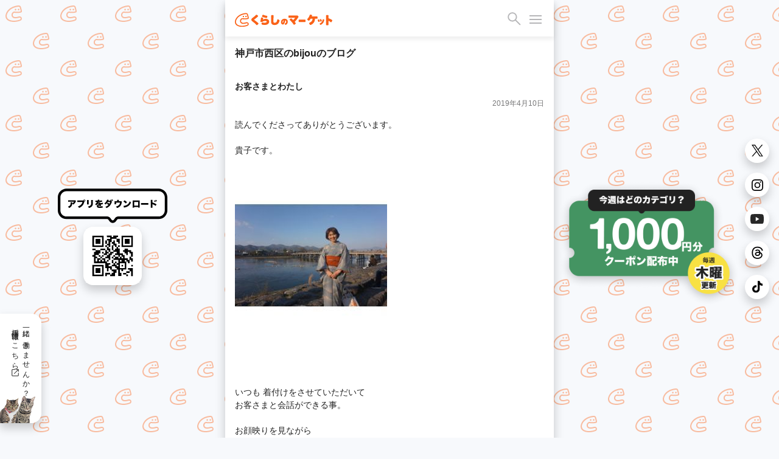

--- FILE ---
content_type: image/svg+xml
request_url: https://cdn.curama.jp/images/frontend/bg_curamakun.svg
body_size: 1020
content:
<svg width="600" height="600" viewBox="0 0 600 600" fill="none" xmlns="http://www.w3.org/2000/svg">
<g opacity="0.4">
<path d="M214.055 179.604C197.337 180.017 173.07 194.769 150.009 182.78C130.102 172.121 142.323 137.535 158.93 140.128C172.091 142.475 215.193 143.395 232.595 136.477C237.368 134.579 240 130.838 240 125.104C240 112.75 230.82 82.9341 228.405 75.1723C226.889 69.341 219.93 60 206.028 60C167.811 60 100.399 79.7541 71.2933 134.902C24.6671 228.862 131.693 260.764 222.936 226.787C248.687 217.696 243.175 179.274 214.055 179.604ZM219.686 214.005C164.992 236.465 72.2256 232.926 73.3956 172.407C76.38 136.246 115.065 80.866 203.684 73.0209C208.958 72.5392 214.804 75.4367 216.107 79.9388C218.35 88.1642 224.373 110.964 226.705 120.262C227.598 124.029 224.103 125.039 220.265 126.046C206.449 129.824 181.274 129.614 159.815 126.789C132.91 124.731 116.001 163.497 133.068 185.453C151.068 209.05 182.815 200.778 213.375 192.947C225.665 190.216 232.609 208.923 219.686 214.005Z" fill="#FA6218"/>
<path d="M203.845 113.894C208.859 113.894 212.924 109.804 212.924 104.76C212.924 99.7147 208.859 95.625 203.845 95.625C198.83 95.625 194.766 99.7147 194.766 104.76C194.766 109.804 198.83 113.894 203.845 113.894Z" fill="#FA6218"/>
<path d="M170.212 114.615C175.226 114.615 179.291 110.525 179.291 105.48C179.291 100.435 175.226 96.3457 170.212 96.3457C165.198 96.3457 161.133 100.435 161.133 105.48C161.133 110.525 165.198 114.615 170.212 114.615Z" fill="#FA6218"/>
</g>
<g opacity="0.4">
<path d="M514.055 479.604C497.337 480.017 473.07 494.769 450.009 482.78C430.102 472.121 442.323 437.535 458.93 440.128C472.091 442.475 515.193 443.395 532.595 436.477C537.368 434.579 540 430.838 540 425.104C540 412.75 530.82 382.934 528.405 375.172C526.889 369.341 519.93 360 506.028 360C467.811 360 400.399 379.754 371.293 434.902C324.667 528.862 431.693 560.764 522.936 526.787C548.687 517.696 543.175 479.274 514.055 479.604ZM519.686 514.005C464.992 536.465 372.226 532.926 373.396 472.407C376.38 436.246 415.065 380.866 503.684 373.021C508.958 372.539 514.804 375.437 516.107 379.939C518.35 388.164 524.373 410.964 526.705 420.262C527.598 424.029 524.103 425.039 520.265 426.046C506.449 429.824 481.274 429.614 459.815 426.789C432.91 424.731 416.001 463.497 433.068 485.453C451.068 509.05 482.815 500.778 513.375 492.947C525.665 490.216 532.609 508.923 519.686 514.005Z" fill="#FA6218"/>
<path d="M503.845 413.894C508.859 413.894 512.924 409.804 512.924 404.76C512.924 399.715 508.859 395.625 503.845 395.625C498.83 395.625 494.766 399.715 494.766 404.76C494.766 409.804 498.83 413.894 503.845 413.894Z" fill="#FA6218"/>
<path d="M470.212 414.615C475.226 414.615 479.291 410.525 479.291 405.48C479.291 400.435 475.226 396.346 470.212 396.346C465.198 396.346 461.133 400.435 461.133 405.48C461.133 410.525 465.198 414.615 470.212 414.615Z" fill="#FA6218"/>
</g>
</svg>


--- FILE ---
content_type: image/svg+xml
request_url: https://cdn.curama.jp/images/frontend/sns-icon-youtube.svg?h=cbe98ef0e288cf21871d34ceb7ca4a71
body_size: 425
content:
<?xml version="1.0" encoding="UTF-8"?><svg id="Layer_1" xmlns="http://www.w3.org/2000/svg" viewBox="0 0 176 124"><path d="M172.322,19.363c-2.024-7.622-7.988-13.624-15.56-15.661C143.037,0,88,0,88,0c0,0-55.037,0-68.762,3.702-7.572,2.037-13.536,8.04-15.56,15.661C0,33.177,0,62,0,62c0,0,0,28.823,3.678,42.637,2.024,7.622,7.988,13.624,15.56,15.661,13.725,3.702,68.762,3.702,68.762,3.702,0,0,55.037,0,68.762-3.702,7.572-2.037,13.536-8.04,15.56-15.661,3.678-13.815,3.678-42.637,3.678-42.637,0,0,0-28.823-3.678-42.637ZM70,88.169v-52.338l46,26.17-46,26.168Z" fill="#282828"/></svg>